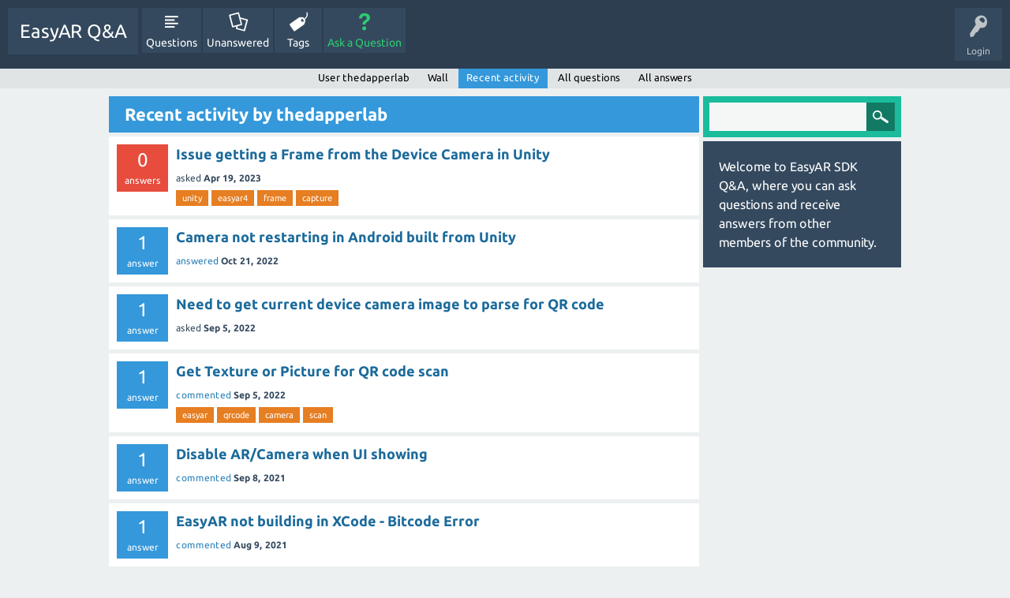

--- FILE ---
content_type: text/html; charset=utf-8
request_url: https://answers.easyar.com/user/thedapperlab/activity
body_size: 2751
content:
<!DOCTYPE html>
<html>
	<!-- Powered by Question2Answer - http://www.question2answer.org/ -->
	<head>
		<meta charset="utf-8">
		<title>Recent activity by thedapperlab - EasyAR Q&amp;A</title>
		<meta name="viewport" content="width=device-width, initial-scale=1">
		<meta name="description" content="You can get quick reply to your technological problems from our professional engineers when using EasyAR." >
		<meta name="keywords" content="Augmented Reality，EasyAR，Augmented Reality SDK，AR SDK,Free AR SDK" >
		<link rel="stylesheet" href="../../qa-theme/SnowFlat/qa-styles.css?1.7.4">
		<link rel="stylesheet" href="../../qa-theme/SnowFlat/fonts/ubuntu.css?1.7.4">
		<style>
			.qa-nav-user { margin: 0 !important; }
			@media (max-width: 979px) {
			 body.qa-template-user.fixed, body[class*="qa-template-user-"].fixed { padding-top: 118px !important; }
			 body.qa-template-users.fixed { padding-top: 95px !important; }
			}
			@media (min-width: 980px) {
			 body.qa-template-users.fixed { padding-top: 105px !important;}
			}
		</style>
		<link rel="search" type="application/opensearchdescription+xml" title="EasyAR Q&amp;A" href="../../opensearch.xml">
		<script>
		var qa_root = '..\/..\/';
		var qa_request = 'user\/thedapperlab\/activity';
		</script>
		<script src="../../qa-content/jquery-1.11.3.min.js"></script>
		<script src="../../qa-content/qa-page.js?1.7.4"></script>
		<script src="../../qa-theme/SnowFlat/js/snow-core.js?1.7.4"></script>
	</head>
	<body
		class="qa-template-user-activity qa-body-js-off"
		>
		<script>
			var b=document.getElementsByTagName('body')[0];
			b.className=b.className.replace('qa-body-js-off', 'qa-body-js-on');
		</script>
		<div id="qam-topbar" class="clearfix">
			<div class="qam-main-nav-wrapper clearfix">
				<div class="sb-toggle-left qam-menu-toggle"><i class="icon-th-list"></i></div>
				<div class="qam-account-items-wrapper">
					<div id="qam-account-toggle" class="qam-logged-out">
						<i class="icon-key qam-auth-key"></i>
						<div class="qam-account-handle">Login</div>
					</div>
					<div class="qam-account-items clearfix">
						<div class="qa-nav-user">
							<ul class="qa-nav-user-list">
								<li class="qa-nav-user-item qa-nav-user-login">
									<a href="//easyar.com/view/login.html" class="qa-nav-user-link">Login</a>
								</li>
								<li class="qa-nav-user-item qa-nav-user-register">
									<a href="//easyar.com/view/login.html#register" class="qa-nav-user-link">Register</a>
								</li>
							</ul>
							<div class="qa-nav-user-clear">
							</div>
						</div>
					</div> <!-- END qam-account-items -->
				</div> <!-- END qam-account-items-wrapper -->
				<div class="qa-logo">
					<a href="../../" class="qa-logo-link">EasyAR Q&amp;A</a>
				</div>
				<div class="qa-nav-main">
					<ul class="qa-nav-main-list">
						<li class="qa-nav-main-item qa-nav-main-questions">
							<a href="../../questions" class="qa-nav-main-link">Questions</a>
						</li>
						<li class="qa-nav-main-item qa-nav-main-unanswered">
							<a href="../../unanswered" class="qa-nav-main-link">Unanswered</a>
						</li>
						<li class="qa-nav-main-item qa-nav-main-tag">
							<a href="../../tags" class="qa-nav-main-link">Tags</a>
						</li>
						<li class="qa-nav-main-item qa-nav-main-ask">
							<a href="../../ask" class="qa-nav-main-link">Ask a Question</a>
						</li>
					</ul>
					<div class="qa-nav-main-clear">
					</div>
				</div>
			</div> <!-- END qam-main-nav-wrapper -->
			<div class="qa-nav-sub">
				<ul class="qa-nav-sub-list">
					<li class="qa-nav-sub-item qa-nav-sub-profile">
						<a href="../../user/thedapperlab" class="qa-nav-sub-link">User thedapperlab</a>
					</li>
					<li class="qa-nav-sub-item qa-nav-sub-wall">
						<a href="../../user/thedapperlab/wall" class="qa-nav-sub-link">Wall</a>
					</li>
					<li class="qa-nav-sub-item qa-nav-sub-activity">
						<a href="../../user/thedapperlab/activity" class="qa-nav-sub-link qa-nav-sub-selected">Recent activity</a>
					</li>
					<li class="qa-nav-sub-item qa-nav-sub-questions">
						<a href="../../user/thedapperlab/questions" class="qa-nav-sub-link">All questions</a>
					</li>
					<li class="qa-nav-sub-item qa-nav-sub-answers">
						<a href="../../user/thedapperlab/answers" class="qa-nav-sub-link">All answers</a>
					</li>
				</ul>
				<div class="qa-nav-sub-clear">
				</div>
			</div>
		</div> <!-- END qam-topbar -->
		<div class="qam-ask-search-box"><div class="qam-ask-mobile"><a href="../../ask" class="turquoise">Ask a Question</a></div><div class="qam-search-mobile turquoise" id="qam-search-mobile"></div></div>
		<div class="qam-search turquoise the-top" id="the-top-search">
			<div class="qa-search">
				<form method="get" action="../../search">
					
					<input type="text" name="q" value="" class="qa-search-field">
					<input type="submit" value="Search" class="qa-search-button">
				</form>
			</div>
		</div>
		<div class="qa-body-wrapper">
			
			<div class="qa-main-wrapper">
				
				<div class="qa-main">
					<h1>
						
						
						Recent activity by thedapperlab
						
					</h1>
					<div class="qa-part-q-list">
						<form method="post" action="../../user/thedapperlab/activity">
							<div class="qa-q-list">
								
								<div class="qa-q-list-item" id="q17722">
									<div class="qa-q-item-stats">
										<span class="qa-a-count qa-a-count-zero">
											<span class="qa-a-count-data">0</span><span class="qa-a-count-pad"> answers</span>
										</span>
									</div>
									<div class="qa-q-item-main">
										<div class="qa-q-item-title">
											
											<a href="../../17722/issue-getting-a-frame-from-the-device-camera-in-unity">Issue getting a Frame from the Device Camera in Unity</a>
										</div>
										<span class="qa-q-item-avatar-meta">
											<span class="qa-q-item-meta">
												<span class="qa-q-item-what">asked</span>
												<span class="qa-q-item-when">
													<span class="qa-q-item-when-data">Apr 19, 2023</span>
												</span>
											</span>
										</span>
										<div class="qa-q-item-tags">
											<ul class="qa-q-item-tag-list">
												<li class="qa-q-item-tag-item"><a href="../../tag/unity" class="qa-tag-link">unity</a></li>
												<li class="qa-q-item-tag-item"><a href="../../tag/easyar4" class="qa-tag-link">easyar4</a></li>
												<li class="qa-q-item-tag-item"><a href="../../tag/frame" class="qa-tag-link">frame</a></li>
												<li class="qa-q-item-tag-item"><a href="../../tag/capture" class="qa-tag-link">capture</a></li>
											</ul>
										</div>
									</div>
									<div class="qa-q-item-clear">
									</div>
								</div> <!-- END qa-q-list-item -->
								
								<div class="qa-q-list-item" id="q17641">
									<div class="qa-q-item-stats">
										<span class="qa-a-count">
											<span class="qa-a-count-data">1</span><span class="qa-a-count-pad"> answer</span>
										</span>
									</div>
									<div class="qa-q-item-main">
										<div class="qa-q-item-title">
											
											<a href="../../17641/camera-not-restarting-in-android-built-from-unity">Camera not restarting in Android built from Unity</a>
										</div>
										<span class="qa-q-item-avatar-meta">
											<span class="qa-q-item-meta">
												<a href="../../17641/camera-not-restarting-in-android-built-from-unity?show=17642#a17642" class="qa-q-item-what">answered</a>
												<span class="qa-q-item-when">
													<span class="qa-q-item-when-data">Oct 21, 2022</span>
												</span>
											</span>
										</span>
									</div>
									<div class="qa-q-item-clear">
									</div>
								</div> <!-- END qa-q-list-item -->
								
								<div class="qa-q-list-item" id="q17617">
									<div class="qa-q-item-stats">
										<span class="qa-a-count">
											<span class="qa-a-count-data">1</span><span class="qa-a-count-pad"> answer</span>
										</span>
									</div>
									<div class="qa-q-item-main">
										<div class="qa-q-item-title">
											
											<a href="../../17617/need-to-get-current-device-camera-image-to-parse-for-qr-code">Need to get current device camera image to parse for QR code</a>
										</div>
										<span class="qa-q-item-avatar-meta">
											<span class="qa-q-item-meta">
												<span class="qa-q-item-what">asked</span>
												<span class="qa-q-item-when">
													<span class="qa-q-item-when-data">Sep 5, 2022</span>
												</span>
											</span>
										</span>
									</div>
									<div class="qa-q-item-clear">
									</div>
								</div> <!-- END qa-q-list-item -->
								
								<div class="qa-q-list-item" id="q16267">
									<div class="qa-q-item-stats">
										<span class="qa-a-count">
											<span class="qa-a-count-data">1</span><span class="qa-a-count-pad"> answer</span>
										</span>
									</div>
									<div class="qa-q-item-main">
										<div class="qa-q-item-title">
											
											<a href="../../16267/get-texture-or-picture-for-qr-code-scan">Get Texture or Picture for QR code scan</a>
										</div>
										<span class="qa-q-item-avatar-meta">
											<span class="qa-q-item-meta">
												<a href="../../16267/get-texture-or-picture-for-qr-code-scan?show=17616#c17616" class="qa-q-item-what">commented</a>
												<span class="qa-q-item-when">
													<span class="qa-q-item-when-data">Sep 5, 2022</span>
												</span>
											</span>
										</span>
										<div class="qa-q-item-tags">
											<ul class="qa-q-item-tag-list">
												<li class="qa-q-item-tag-item"><a href="../../tag/easyar" class="qa-tag-link">easyar</a></li>
												<li class="qa-q-item-tag-item"><a href="../../tag/qrcode" class="qa-tag-link">qrcode</a></li>
												<li class="qa-q-item-tag-item"><a href="../../tag/camera" class="qa-tag-link">camera</a></li>
												<li class="qa-q-item-tag-item"><a href="../../tag/scan" class="qa-tag-link">scan</a></li>
											</ul>
										</div>
									</div>
									<div class="qa-q-item-clear">
									</div>
								</div> <!-- END qa-q-list-item -->
								
								<div class="qa-q-list-item" id="q17381">
									<div class="qa-q-item-stats">
										<span class="qa-a-count">
											<span class="qa-a-count-data">1</span><span class="qa-a-count-pad"> answer</span>
										</span>
									</div>
									<div class="qa-q-item-main">
										<div class="qa-q-item-title">
											
											<a href="../../17381/disable-ar-camera-when-ui-showing">Disable AR/Camera when UI showing</a>
										</div>
										<span class="qa-q-item-avatar-meta">
											<span class="qa-q-item-meta">
												<a href="../../17381/disable-ar-camera-when-ui-showing?show=17384#c17384" class="qa-q-item-what">commented</a>
												<span class="qa-q-item-when">
													<span class="qa-q-item-when-data">Sep 8, 2021</span>
												</span>
											</span>
										</span>
									</div>
									<div class="qa-q-item-clear">
									</div>
								</div> <!-- END qa-q-list-item -->
								
								<div class="qa-q-list-item" id="q17336">
									<div class="qa-q-item-stats">
										<span class="qa-a-count">
											<span class="qa-a-count-data">1</span><span class="qa-a-count-pad"> answer</span>
										</span>
									</div>
									<div class="qa-q-item-main">
										<div class="qa-q-item-title">
											
											<a href="../../17336/easyar-not-building-in-xcode-bitcode-error">EasyAR not building in XCode - Bitcode Error</a>
										</div>
										<span class="qa-q-item-avatar-meta">
											<span class="qa-q-item-meta">
												<a href="../../17336/easyar-not-building-in-xcode-bitcode-error?show=17344#c17344" class="qa-q-item-what">commented</a>
												<span class="qa-q-item-when">
													<span class="qa-q-item-when-data">Aug 9, 2021</span>
												</span>
											</span>
										</span>
									</div>
									<div class="qa-q-item-clear">
									</div>
								</div> <!-- END qa-q-list-item -->
								
								<div class="qa-q-list-item" id="q17271">
									<div class="qa-q-item-stats">
										<span class="qa-a-count">
											<span class="qa-a-count-data">2</span><span class="qa-a-count-pad"> answers</span>
										</span>
									</div>
									<div class="qa-q-item-main">
										<div class="qa-q-item-title">
											
											<a href="../../17271/camera-permissions-issue-in-android">Camera Permissions issue in Android</a>
										</div>
										<span class="qa-q-item-avatar-meta">
											<span class="qa-q-item-meta">
												<a href="../../17271/camera-permissions-issue-in-android?show=17335#c17335" class="qa-q-item-what">commented</a>
												<span class="qa-q-item-when">
													<span class="qa-q-item-when-data">Aug 6, 2021</span>
												</span>
											</span>
										</span>
										<div class="qa-q-item-tags">
											<ul class="qa-q-item-tag-list">
												<li class="qa-q-item-tag-item"><a href="../../tag/android" class="qa-tag-link">android</a></li>
												<li class="qa-q-item-tag-item"><a href="../../tag/camera" class="qa-tag-link">camera</a></li>
												<li class="qa-q-item-tag-item"><a href="../../tag/permissions" class="qa-tag-link">permissions</a></li>
												<li class="qa-q-item-tag-item"><a href="../../tag/issue" class="qa-tag-link">issue</a></li>
												<li class="qa-q-item-tag-item"><a href="../../tag/bug" class="qa-tag-link">bug</a></li>
											</ul>
										</div>
									</div>
									<div class="qa-q-item-clear">
									</div>
								</div> <!-- END qa-q-list-item -->
								
							</div> <!-- END qa-q-list -->
							
							<div class="qa-q-list-form">
								<input type="hidden" name="code" value="0-1769027737-86744ae18cab0bafb4d6db16606a4a8ef3426fd1">
							</div>
						</form>
					</div>
				</div> <!-- END qa-main -->
				
				<div id="qam-sidepanel-toggle"><i class="icon-left-open-big"></i></div>
				<div class="qa-sidepanel" id="qam-sidepanel-mobile">
					<div class="qam-search turquoise ">
						<div class="qa-search">
							<form method="get" action="../../search">
								
								<input type="text" name="q" value="" class="qa-search-field">
								<input type="submit" value="Search" class="qa-search-button">
							</form>
						</div>
					</div>
					<div class="qa-sidebar wet-asphalt">
						Welcome to EasyAR SDK Q&amp;A, where you can ask questions and receive answers from other members of the community.
					</div>
					
				</div>
				
			</div> <!-- END main-wrapper -->
		</div> <!-- END body-wrapper -->
		<div class="qam-footer-box">
			<div class="qam-footer-row">
			</div> <!-- END qam-footer-row -->
			<div class="qa-footer">
				<div class="qa-nav-footer">
					<ul class="qa-nav-footer-list">
						<li class="qa-nav-footer-item qa-nav-footer-feedback">
							<a href="../../feedback" class="qa-nav-footer-link">Send feedback</a>
						</li>
					</ul>
					<div class="qa-nav-footer-clear">
					</div>
				</div>
				<div class="qa-attribution">
					Snow Theme by <a href="http://www.q2amarket.com">Q2A Market</a>
				</div>
				<div class="qa-attribution">
					Powered by <a href="http://www.question2answer.org/">Question2Answer</a>
				</div>
				<div class="qa-footer-clear">
				</div>
			</div> <!-- END qa-footer -->
			
		</div> <!-- END qam-footer-box -->
		<div style="position:absolute; left:-9999px; top:-9999px;">
			<span id="qa-waiting-template" class="qa-waiting">...</span>
		</div>
	</body>
	<!-- Powered by Question2Answer - http://www.question2answer.org/ -->
</html>
